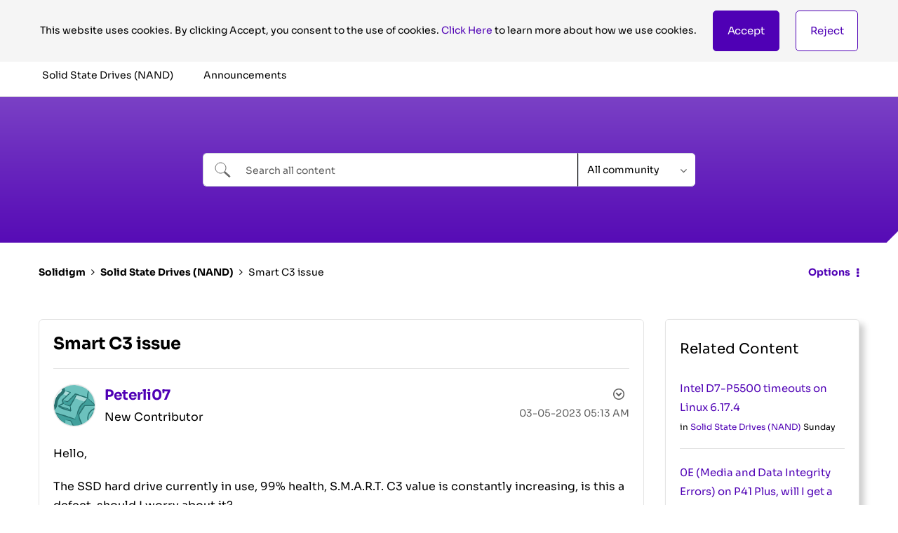

--- FILE ---
content_type: image/svg+xml
request_url: https://community.solidigm.com/html/assets/search-solidigm-grey.svg
body_size: 151
content:
<svg width="23" height="22" viewBox="0 0 23 22" fill="none" xmlns="http://www.w3.org/2000/svg">
<path d="M8.5 16C12.6421 16 16 12.6421 16 8.5C16 4.35786 12.6421 1 8.5 1C4.35786 1 1 4.35786 1 8.5C1 12.6421 4.35786 16 8.5 16Z" stroke="#656565"/>
<path fill-rule="evenodd" clip-rule="evenodd" d="M14.7402 13.6504L21.5902 19.8204C21.9702 20.1704 21.9902 20.7604 21.6402 21.1604C21.3002 21.5604 20.7002 21.5904 20.3102 21.2304L13.4102 15.0304C13.8902 14.6304 14.3302 14.1804 14.7302 13.6504H14.7402Z" fill="#656565" stroke="#656565"/>
</svg>
